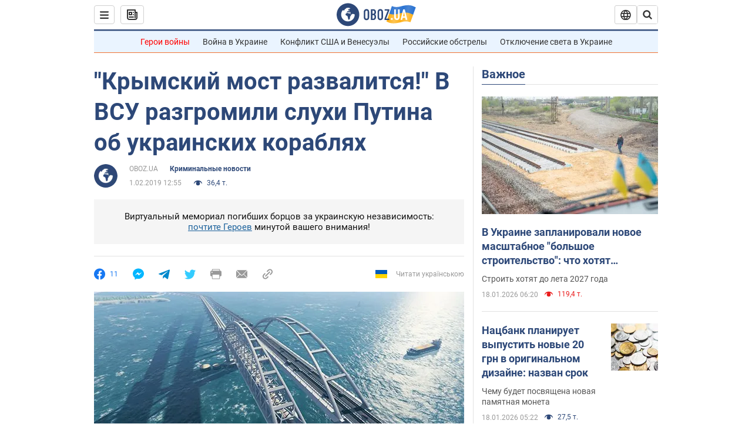

--- FILE ---
content_type: application/x-javascript; charset=utf-8
request_url: https://servicer.idealmedia.io/1418748/1?nocmp=1&sessionId=696cd23a-1241b&sessionPage=1&sessionNumberWeek=1&sessionNumber=1&scale_metric_1=64.00&scale_metric_2=256.00&scale_metric_3=100.00&cbuster=1768739386740841221078&pvid=d45d8711-b48c-429f-a8a8-5f1fd5a5d756&implVersion=11&lct=1763555100&mp4=1&ap=1&consentStrLen=0&wlid=3a667e13-1b0e-4169-b2b7-0fdc026911ea&uniqId=09274&niet=4g&nisd=false&evt=%5B%7B%22event%22%3A1%2C%22methods%22%3A%5B1%2C2%5D%7D%2C%7B%22event%22%3A2%2C%22methods%22%3A%5B1%2C2%5D%7D%5D&pv=5&jsv=es6&dpr=1&hashCommit=cbd500eb&apt=2019-02-01T12%3A55%3A00&tfre=3814&w=0&h=1&tl=150&tlp=1&sz=0x1&szp=1&szl=1&cxurl=https%3A%2F%2Fincident.obozrevatel.com%2Fcrime%2Fkryimskij-most-razvalitsya-v-vsu-razgromili-sluhi-putina-ob-ukrainskih-korablyah.htm&ref=&lu=https%3A%2F%2Fincident.obozrevatel.com%2Fcrime%2Fkryimskij-most-razvalitsya-v-vsu-razgromili-sluhi-putina-ob-ukrainskih-korablyah.htm
body_size: 882
content:
var _mgq=_mgq||[];
_mgq.push(["IdealmediaLoadGoods1418748_09274",[
["ua.tribuna.com","11961719","1","Дерюгина ответила на вопрос, почему развелась с Блохиным","Президент Украинской федерации гимнастики Ирина Дерюгина рассказала, почему завершился ее брак с Олегом Блохиным.– Почему вы развелись?– У него родились дети.","0","","","","iLacv-2ncbzpuuoWjc4SnemBFoeMZJudDukzejrXuQc0SzVyF_SAN_yRZlnvElbRJP9NESf5a0MfIieRFDqB_Kldt0JdlZKDYLbkLtP-Q-XU1Ge8J_wJMAd9-oXYXzxX",{"i":"https://s-img.idealmedia.io/n/11961719/45x45/160x0x520x520/aHR0cDovL2ltZ2hvc3RzLmNvbS90LzQyNjAwMi85MjI3NTQ4ODU2NmYyMWU5ODlkYWVlN2NhMjI4NTQ4NS5qcGc.webp?v=1768739386-LYJX9OQXQtKMIsTsa2XLXes71hvt7ZtobV1ws7HiyXk","l":"https://clck.idealmedia.io/pnews/11961719/i/1298901/pp/1/1?h=iLacv-2ncbzpuuoWjc4SnemBFoeMZJudDukzejrXuQc0SzVyF_SAN_yRZlnvElbRJP9NESf5a0MfIieRFDqB_Kldt0JdlZKDYLbkLtP-Q-XU1Ge8J_wJMAd9-oXYXzxX&utm_campaign=obozrevatel.com&utm_source=obozrevatel.com&utm_medium=referral&rid=5fff8f70-f469-11f0-8542-d404e6f98490&tt=Direct&att=3&afrd=296&iv=11&ct=1&gdprApplies=0&muid=q0iKxFgiYgt4&st=-300&mp4=1&h2=RGCnD2pppFaSHdacZpvmnoTb7XFiyzmF87A5iRFByjv3Uq9CZQIGhHBl6Galy7GAk9TSCRwSv8cyrs8w0o3L6w**","adc":[],"sdl":0,"dl":"","category":"Спорт","dbbr":0,"bbrt":0,"type":"e","media-type":"static","clicktrackers":[],"cta":"Читати далі","cdt":"","tri":"5fffa2d5-f469-11f0-8542-d404e6f98490","crid":"11961719"}],],
{"awc":{},"dt":"desktop","ts":"","tt":"Direct","isBot":1,"h2":"RGCnD2pppFaSHdacZpvmnoTb7XFiyzmF87A5iRFByjv3Uq9CZQIGhHBl6Galy7GAk9TSCRwSv8cyrs8w0o3L6w**","ats":0,"rid":"5fff8f70-f469-11f0-8542-d404e6f98490","pvid":"d45d8711-b48c-429f-a8a8-5f1fd5a5d756","iv":11,"brid":32,"muidn":"q0iKxFgiYgt4","dnt":2,"cv":2,"afrd":296,"consent":true,"adv_src_id":39175}]);
_mgqp();
